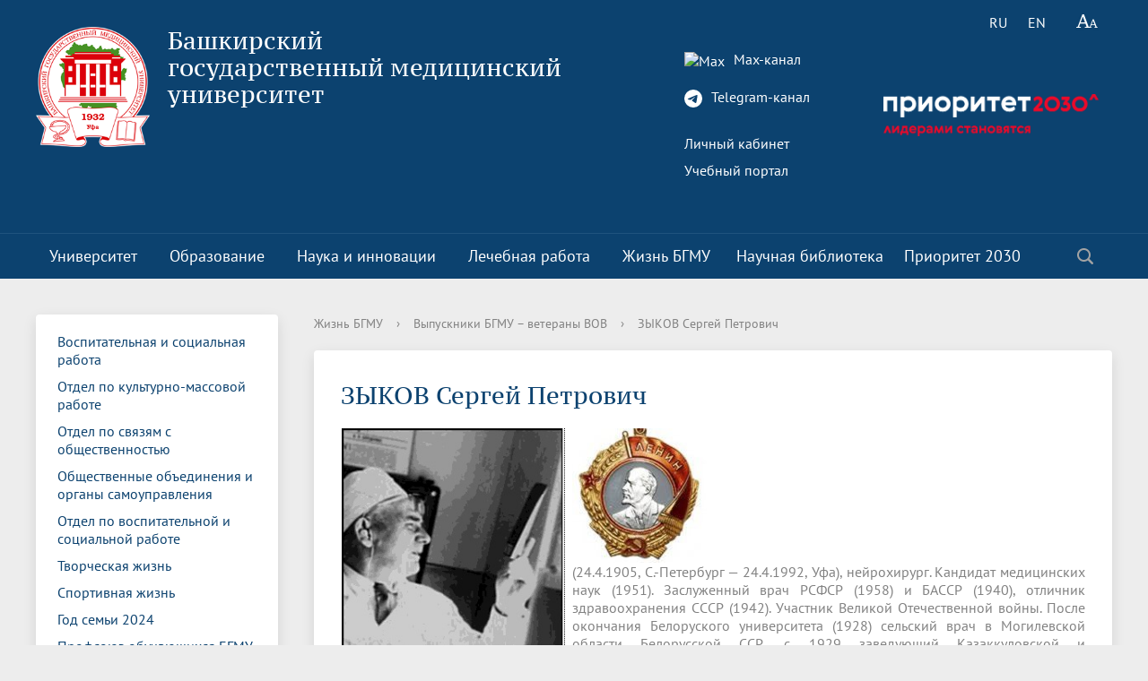

--- FILE ---
content_type: text/html; charset=UTF-8
request_url: https://bashgmu.ru/life_bsmu/vypuskniki-bgmu-veterany-vov/zykov-sergey-petrovich/
body_size: 14957
content:
<!DOCTYPE html>
<html>
<head>

    <meta charset="utf-8">
    <title>ЗЫКОВ Сергей Петрович</title>
<meta name="yandex-verification" content="1a34d40ee35a89b4" />

    <meta https-equiv="X-UA-Compatible" content="IE=edge">
	<link rel="icon" href="/bitrix/templates/modern_blue_s1/favicon.png">
    <meta name="viewport" content="width=device-width, initial-scale=1">
    <!--<link href="https://fonts.googleapis.com/css?family=PT+Sans:400,700,400italic,700italic|PT+Serif+Caption:400,400italic&amp;subset=latin,cyrillic" rel="stylesheet">-->

    <link href="/js/fonts__google.css?family=PT+Sans:400,700,400italic,700italic|PT+Serif+Caption:400,400italic&amp;subset=latin,cyrillic" rel="stylesheet">

	<!--<script src="https://ajax.googleapis.com/ajax/libs/jquery/2.1.3/jquery.min.js"></script>-->

    <script src="/js/bann/jquery.min.js"></script>

    
    <meta http-equiv="Content-Type" content="text/html; charset=UTF-8" />
<meta name="robots" content="index, follow" />
<meta name="keywords" content="факультеты, специальность, преподаватели" />
<meta name="description" content="Башкирский Государственный медицинский университет" />
<link href="/bitrix/cache/css/s1/modern_blue_s1/page_df214e68d8deb48e90035958eb2d0154/page_df214e68d8deb48e90035958eb2d0154_v1.css?1768556707389" type="text/css" rel="stylesheet"/>
<link href="/bitrix/cache/css/s1/modern_blue_s1/template_ddbacde7b4487e6ed25a4b30f5878264/template_ddbacde7b4487e6ed25a4b30f5878264_v1.css?1768556394205385" type="text/css" rel="stylesheet" data-template-style="true"/>
<script>if(!window.BX)window.BX={};if(!window.BX.message)window.BX.message=function(mess){if(typeof mess==='object'){for(let i in mess) {BX.message[i]=mess[i];} return true;}};</script>
<script>(window.BX||top.BX).message({"JS_CORE_LOADING":"Загрузка...","JS_CORE_NO_DATA":"- Нет данных -","JS_CORE_WINDOW_CLOSE":"Закрыть","JS_CORE_WINDOW_EXPAND":"Развернуть","JS_CORE_WINDOW_NARROW":"Свернуть в окно","JS_CORE_WINDOW_SAVE":"Сохранить","JS_CORE_WINDOW_CANCEL":"Отменить","JS_CORE_WINDOW_CONTINUE":"Продолжить","JS_CORE_H":"ч","JS_CORE_M":"м","JS_CORE_S":"с","JSADM_AI_HIDE_EXTRA":"Скрыть лишние","JSADM_AI_ALL_NOTIF":"Показать все","JSADM_AUTH_REQ":"Требуется авторизация!","JS_CORE_WINDOW_AUTH":"Войти","JS_CORE_IMAGE_FULL":"Полный размер"});</script>

<script src="/bitrix/js/main/core/core.min.js?1768556352242882"></script>

<script>BX.Runtime.registerExtension({"name":"main.core","namespace":"BX","loaded":true});</script>
<script>BX.setJSList(["\/bitrix\/js\/main\/core\/core_ajax.js","\/bitrix\/js\/main\/core\/core_promise.js","\/bitrix\/js\/main\/polyfill\/promise\/js\/promise.js","\/bitrix\/js\/main\/loadext\/loadext.js","\/bitrix\/js\/main\/loadext\/extension.js","\/bitrix\/js\/main\/polyfill\/promise\/js\/promise.js","\/bitrix\/js\/main\/polyfill\/find\/js\/find.js","\/bitrix\/js\/main\/polyfill\/includes\/js\/includes.js","\/bitrix\/js\/main\/polyfill\/matches\/js\/matches.js","\/bitrix\/js\/ui\/polyfill\/closest\/js\/closest.js","\/bitrix\/js\/main\/polyfill\/fill\/main.polyfill.fill.js","\/bitrix\/js\/main\/polyfill\/find\/js\/find.js","\/bitrix\/js\/main\/polyfill\/matches\/js\/matches.js","\/bitrix\/js\/main\/polyfill\/core\/dist\/polyfill.bundle.js","\/bitrix\/js\/main\/core\/core.js","\/bitrix\/js\/main\/polyfill\/intersectionobserver\/js\/intersectionobserver.js","\/bitrix\/js\/main\/lazyload\/dist\/lazyload.bundle.js","\/bitrix\/js\/main\/polyfill\/core\/dist\/polyfill.bundle.js","\/bitrix\/js\/main\/parambag\/dist\/parambag.bundle.js"]);
</script>
<script>BX.Runtime.registerExtension({"name":"pull.protobuf","namespace":"BX","loaded":true});</script>
<script>BX.Runtime.registerExtension({"name":"rest.client","namespace":"window","loaded":true});</script>
<script>(window.BX||top.BX).message({"pull_server_enabled":"N","pull_config_timestamp":0,"shared_worker_allowed":"Y","pull_guest_mode":"N","pull_guest_user_id":0,"pull_worker_mtime":1744714413});(window.BX||top.BX).message({"PULL_OLD_REVISION":"Для продолжения корректной работы с сайтом необходимо перезагрузить страницу."});</script>
<script>BX.Runtime.registerExtension({"name":"pull.client","namespace":"BX","loaded":true});</script>
<script>BX.Runtime.registerExtension({"name":"pull","namespace":"window","loaded":true});</script>
<script>(window.BX||top.BX).message({"LANGUAGE_ID":"ru","FORMAT_DATE":"DD.MM.YYYY","FORMAT_DATETIME":"DD.MM.YYYY HH:MI:SS","COOKIE_PREFIX":"BITRIX_SM","SERVER_TZ_OFFSET":"-18000","UTF_MODE":"Y","SITE_ID":"s1","SITE_DIR":"\/","USER_ID":"","SERVER_TIME":1768879482,"USER_TZ_OFFSET":36000,"USER_TZ_AUTO":"Y","bitrix_sessid":"f5031e73aae89ba27116c9f51927002c"});</script>


<script src="/bitrix/js/pull/protobuf/protobuf.js?1742179407274055"></script>
<script src="/bitrix/js/pull/protobuf/model.min.js?174217940714190"></script>
<script src="/bitrix/js/rest/client/rest.client.min.js?17421794059240"></script>
<script src="/bitrix/js/pull/client/pull.client.min.js?174661864049849"></script>
<script>BX.setCSSList(["\/bitrix\/components\/bitrix\/news\/templates\/.default\/bitrix\/news.detail\/.default\/style.css","\/bitrix\/templates\/modern_blue_s1\/components\/bitrix\/search.title\/modern_search\/style.css","\/bitrix\/templates\/modern_blue_s1\/template_styles.css","\/bitrix\/templates\/modern_blue_s1\/special_version.css"]);</script>
<script>
					(function () {
						"use strict";

						var counter = function ()
						{
							var cookie = (function (name) {
								var parts = ("; " + document.cookie).split("; " + name + "=");
								if (parts.length == 2) {
									try {return JSON.parse(decodeURIComponent(parts.pop().split(";").shift()));}
									catch (e) {}
								}
							})("BITRIX_CONVERSION_CONTEXT_s1");

							if (cookie && cookie.EXPIRE >= BX.message("SERVER_TIME"))
								return;

							var request = new XMLHttpRequest();
							request.open("POST", "/bitrix/tools/conversion/ajax_counter.php", true);
							request.setRequestHeader("Content-type", "application/x-www-form-urlencoded");
							request.send(
								"SITE_ID="+encodeURIComponent("s1")+
								"&sessid="+encodeURIComponent(BX.bitrix_sessid())+
								"&HTTP_REFERER="+encodeURIComponent(document.referrer)
							);
						};

						if (window.frameRequestStart === true)
							BX.addCustomEvent("onFrameDataReceived", counter);
						else
							BX.ready(counter);
					})();
				</script>



<script src="/bitrix/templates/modern_blue_s1/js/jquery.formstyler.min.js?174217941515916"></script>
<script src="/bitrix/templates/modern_blue_s1/js/jquery.magnificpopup.min.js?174217941521243"></script>
<script src="/bitrix/templates/modern_blue_s1/js/jquery.cookie.min.js?17421794151442"></script>
<script src="/bitrix/templates/modern_blue_s1/js/jquery.matchHeight-min.js?17421794153045"></script>
<script src="/bitrix/templates/modern_blue_s1/js/jquery.mobileNav.js?17421794153729"></script>
<script src="/bitrix/templates/modern_blue_s1/js/owl.carousel.min.js?174217941540533"></script>
<script src="/bitrix/templates/modern_blue_s1/js/perfect-scrollbar.jquery.min.js?174217941522422"></script>
<script src="/bitrix/templates/modern_blue_s1/js/main.js?17421794157450"></script>
<script src="/bitrix/templates/modern_blue_s1/js/special_version.js?17421794154451"></script>
<script src="/bitrix/components/bitrix/search.title/script.min.js?17685405306573"></script>

                                
	

        </head>

<body>
<div class="mb-hide"></div>
	<div class="body-wrapper clearfix">
	<div class="special-settings">
		<div class="container special-panel-container">
			<div class="content">
				<div class="aa-block aaFontsize">
					<div class="fl-l">Размер:</div>
					<a class="aaFontsize-small" data-aa-fontsize="small" href="#" title="Уменьшенный размер шрифта">A</a><!--
				 --><a class="aaFontsize-normal a-current" href="#" data-aa-fontsize="normal" title="Нормальный размер шрифта">A</a><!--
				 --><a class="aaFontsize-big" data-aa-fontsize="big" href="#" title="Увеличенный размер шрифта">A</a>
				</div>
				<div class="aa-block aaColor">
					Цвет:
					<a class="aaColor-black a-current" data-aa-color="black" href="#" title="Черным по белому"><span>C</span></a><!--
				 --><a class="aaColor-yellow" data-aa-color="yellow" href="#" title="Желтым по черному"><span>C</span></a><!--
				 --><a class="aaColor-blue" data-aa-color="blue" href="#" title="Синим по голубому"><span>C</span></a>
				</div>

				<div class="aa-block aaImage">
					Изображения
				<span class="aaImage-wrapper">
					<a class="aaImage-on a-current" data-aa-image="on" href="#">Вкл.</a><!--
					 --><a class="aaImage-off" data-aa-image="off" href="#">Выкл.</a>
				</span>
				</div>
				<span class="aa-block"><a href="/?set-aa=normal" data-aa-off><i class="icon icon-special-version"></i> Обычная версия сайта</a></span>
			</div>
		</div>
	</div>

    <header>
	    <div class="container container-top-header">
		    <div class="content">
			    <div class="col col-mb-12" style="position:absolute; top:0; right:0">
											<span class="mb-hide">
							<!--<a href="/about_the_university/offices/"><i class="icon icon-map-marker"></i> Найти ближайший филиал</a>-->
							<span class="aa-hide" itemprop="Copy"><a class="fl-r" href="/?set-aa=special" data-aa-on title="Aa"><i class="icon icon-special-version"></i></a></span>
						</span>


<div style="position:absolute; top: 90px; right: 0; z-index: 1000" class="col col-mb-3">
								<a href="https://bashgmu.ru/prioritet-2030/"><img src="https://bashgmu.ru/upload/medialibrary/ace/48wdsujuadpfy09jq0scqcd9g17ew9y9.png"></a></div>



										<div class='lang'>
						

			<span title="RU">RU</span>&nbsp;
	

			<a href="/en/" title="EN">EN</a>&nbsp;
	
					</div>

					<span class="tablet-hide dt-hide ld-hide">
						<span class="aa-hide" itemprop="Copy"><a class="fl-r mr50" href="/?set-aa=special" data-aa-on><i class="icon icon-special-version"></i></a></span>
					</span>

			    </div>
		    </div>
	    </div>

        <div class="container container-white ">
            <div class="content">
                <div class="col col-mb-12 col-12 col-dt-7">
                    <div class="logo-block">
                        <a href="/" class="logo"><img src="/include/logo01.png"  />                        </a>
                        <a href="/">
									<span class="h1"><span">Башкирский государственный&nbsp;медицинский университет</span><br><small class="teleg-ot"></small>
									</span>
                        </a>
                    </div>
                </div> <!-- .col col-mb-12 col-12 col-dt-7 -->
                					<div class="col col-mb-12 col-12 col-dt-5">

<div class="teleg_m">

<!-- Иконка Max  -->
<a href="https://max.ru/id274023088_gos" target="_blank">
  <img src="https://logo-teka.com/wp-content/uploads/2025/07/max-messenger-sign-logo.svg" 
       width="20" height="20" 
       style="vertical-align: middle; margin-right: 6px;" 
       alt="Max">
  Max-канал
</a><br><br>

<!-- Иконка Telegram -->
<a href="https://t.me/bgmu_official" target="_blank">
  <svg xmlns="http://www.w3.org/2000/svg" width="20" height="20" fill="currentColor" class="bi bi-telegram" viewBox="0 0 16 16" style="vertical-align: middle; margin-right: 6px;">
    <path d="M16 8A8 8 0 1 1 0 8a8 8 0 0 1 16 0zM8.287 5.906c-.778.324-2.334.994-4.666 2.01-.378.15-.577.298-.595.442-.03.243.275.339.69.47l.175.055c.408.133.958.288 1.243.294.26.006.549-.1.868-.32 2.179-1.471 3.304-2.214 3.374-2.23.05-.012.12-.026.166.016.047.041.042.12.037.141-.03.129-1.227 1.241-1.846 1.817-.193.18-.33.307-.358.336a8.154 8.154 0 0 1-.188.186c-.38.366-.664.64.015 1.088.327.216.589.393.85.571.284.194.568.387.936.629.093.06.183.125.27.187.331.236.63.448.997.414.214-.02.435-.22.547-.82.265-1.417.786-4.486.906-5.751a1.426 1.426 0 0 0-.013-.315.337.337 0 0 0-.114-.217.526.526 0 0 0-.31-.093c-.3.005-.763.166-2.984 1.09z"/>
  </svg>
  Telegram-канал
</a><br><br></div>

						<div class="ssylki-glavn">	<a href="https://isu.bashgmu.ru/" target="_blank">Личный кабинет</a><br> </div>
						
						<div class="ssylki-glavn"><a href="https://edu.bashgmu.ru//" target="_blank">Учебный портал</a>						</div> <br>
						<!--<div><b><a href="https://bashgmu.ru/about_the_university/kalendar-meropriyatiy.php">Календарь мероприятий</a></b></div>-->

											</div>
				            </div>
        </div>

        <div class="container container-top-navigation">
            <div class="content">
                <div class="col col-mb-hide col-12">
                    <div class="top-nav-block">
                        
    <ul>
                                                <li class="parent">
                    <a id="votvik_1" tabindex="1" href="/about_the_university/">Университет</a>
                    <div class="second-level container">
                        <div class="content">
                            <div class="col col-mb-12">
                                <div class="content">
                                    <ul class="clearfix">
                                                             <li class="parent2"><a href="/about_the_university/rukovodstvo/">Руководство</a></li>
                                                 <li class="parent2"><a href="/about_the_university/rektorat.php">Ректорат</a></li>
                                                 <li class="parent2"><a href="/about_the_university/obrashchenie-k-rektoru/">Обращение к ректору</a></li>
                                                 <li class="parent2"><a href="/about_the_university/academic_council/">Ученый совет</a></li>
                                                 <li class="parent2"><a href="/about_the_university/80-let-velikoy-pobedy/">80 лет Великой Победы</a></li>
                                                 <li class="parent2"><a href="/about_the_university/universitetu-90-let/">Университету 90 лет</a></li>
                                                 <li class="parent2"><a href="/about_the_university/telefonnyy_spravochnik/">Телефонный справочник</a></li>
                                                 <li class="parent2"><a href="/about_the_university/dokumenty/index.php">Документы</a></li>
                                                 <li class="parent2"><a href="/about_the_university/structure/">Структура</a></li>
                                                 <li class="parent2"><a href="/about_the_university/smi-o-vuze/index.php">СМИ о вузе</a></li>
                                                 <li class="parent2"><a href="/about_the_university/simvolika-bgmu/index.php">Символика БГМУ</a></li>
                                                 <li class="parent2"><a href="/about_the_university/elektronnyy-yashchik-doveriya/index.php">Электронный ящик доверия</a></li>
                                                 <li class="parent2"><a href="/about_the_university/kompleksnaya-programma-razvitiya-bgmu/index.php">Комплексная программа развития БГМУ</a></li>
                                                 <li class="parent2"><a href="/about_the_university/antiterror.php">Антитеррор</a></li>
                                                 <li class="parent2"><a href="/sveden/common">Сведения об образовательной  организации</a></li>
                                                 <li class="parent2"><a href="/abitur">Абитуриенту</a></li>
                                                 <li class="parent2"><a href="/about_the_university/obrashchenie-grazhdan/">Обращение граждан</a></li>
                                                 <li class="parent2"><a href="/about_the_university/photo/index.php?sphrase_id=13">Фотогалерея</a></li>
                                                 <li class="parent2"><a href="/about_the_university/sitemap/index.php">Карта сайта</a></li>
                                                 <li class="parent2"><a href="/about_the_university/videogallery/">Видеогалерея</a></li>
                                                 <li class="parent2"><a href="/about_the_university/oplata-bankovskoy-kartoy-v-seti-internet.php">Оплата банковской картой</a></li>
                                                 <li class="parent2"><a href="/about_the_university/reorganizatsiya-vuza/"> Реорганизация вуза</a></li>
                                                 <li class="parent2"><a href="/about_the_university/transformatsiya-universiteta/">Трансформация университета</a></li>
                                                 <li class="parent2"><a href="/about_the_university/endaument/">Эндаумент</a></li>
                                                 <li class="parent2"><a href="/about_the_university/vopros-otvet/">Вопрос-ответ</a></li>
                                        </ul></div></div></div></div></li>
                                            <li class="parent">
                    <a id="votvik_27" tabindex="1" href="/education/">Образование</a>
                    <div class="second-level container">
                        <div class="content">
                            <div class="col col-mb-12">
                                <div class="content">
                                    <ul class="clearfix">
                                                             <li class="parent2"><a href="/education/uchebno-metodicheskoe-upravlenie/">Учебно-методическое управление</a></li>
                                                 <li class="parent2"><a href="/education/tsentr-prakticheskikh-navykov/">Центр практических навыков</a></li>
                                                 <li class="parent2"><a href="/education/departments/">Факультеты</a></li>
                                                 <li class="parent2"><a href="/education/kafedry/">Кафедры</a></li>
                                                 <li class="parent2"><a href="/education/institut-dopolnitelnogo-professionalnogo-obrazovaniya/">Институт развития образования</a></li>
                                                 <li class="parent2"><a href="/education/priemnaya-komissiya/">Приемная комиссия</a></li>
                                                 <li class="parent2"><a href="/education/meditsinskiy-kolledzh/">Медицинский колледж</a></li>
                                                 <li class="parent2"><a href="/education/dekanat-po-rabote-s-inostrannymi-obuchayushchimisya/">Деканат по работе с иностранными обучающимися</a></li>
                                                 <li class="parent2"><a href="/education/upravlenie-po-mezhdunarodnoy-deyatelnosti/">Управление  международной деятельности</a></li>
                                                 <li class="parent2"><a href="/education/internatura-i-ordinatura/">Отдел ординатуры</a></li>
                                                 <li class="parent2"><a href="/education/raspisanie_n/">Расписание</a></li>
                                                 <li class="parent2"><a href="/education/menedzhment-kachestva/">Менеджмент качества</a></li>
                                                 <li class="parent2"><a href="/education/simulyatsionnyy-tsentr/">Федеральный аккредитационный центр</a></li>
                                                 <li class="parent2"><a href="/education/nizhnevolzhskiy-meditsinskiy-klaster.php">Научно-образовательный медицинский кластер «Нижневолжский»</a></li>
                                                 <li class="parent2"><a href="/education/gosudarstvennaya-itogovaya-attestatsiya/">Государственная итоговая аттестация</a></li>
                                                 <li class="parent2"><a href="/education/vnutrennyaya-nezavisimaya-otsenka-kachestva-obrazovaniya/">Внутренняя оценка качества образования</a></li>
                                                 <li class="parent2"><a href="/education/informatsiya-dlya-invalidov-i-lits-s-ogranichennymi-vozmozhnostyami-zdorovya.php">Информация для инвалидов и лиц с ограниченными возможностями здоровья</a></li>
                                                 <li class="parent2"><a href="/education/informatsiya-dlya-studentov/">Информация для студентов</a></li>
                                                 <li class="parent2"><a href="/education/ya-professional/">Я-профессионал</a></li>
                                                 <li class="parent2"><a href="/education/vserossiyskaya-studencheskaya-olimpiada-po-khirurgii-s-mezhdunarodnym-uchastiem-/">Всероссийская студенческая олимпиада по хирургии с международным участием </a></li>
                                                 <li class="parent2"><a href="/education/meditsinskiy-inspektor/">Медицинский инспектор</a></li>
                                                 <li class="parent2"><a href="/education/onlayn-obuchenie/">Онлайн обучение</a></li>
                                                 <li class="parent2"><a href="/education/sotsialnaya-rabota-v-sistem-zdravookhraneniya/">Социальная работа в системе здравоохранения</a></li>
                                                 <li class="parent2"><a href="/education/novye-obrazovatelnye-programmy/">Новые образовательные программы</a></li>
                                                 <li class="parent2"><a href="https://library.bashgmu.ru/o-biblioteke/elektronnyie-resursyi/eub.html"><a href="https://library.bashgmu.ru/o-biblioteke/elektronnyie-resursyi/eub.html" target="_blank">Электронная учебная библиотека</a></a></li>
                                                 <li class="parent2"><a href="/education/nezavisimaya-otsenka-kachestva-obrazovaniya/">Независимая оценка качества образования</a></li>
                                                 <li class="parent2"><a href="/education/professionalnoe-obuchenie/">Профессиональное обучение</a></li>
                                                 <li class="parent2"><a href="/education/innovatsionnye-obrazovatelnye-proekty/">Инновационные образовательные проекты</a></li>
                                                 <li class="parent2"><a href="/education/akkreditatsiya-spetsialista/">Аккредитация специалиста</a></li>
                                        </ul></div></div></div></div></li>
                                            <li class="parent">
                    <a id="votvik_57" tabindex="1" href="/science_and_innovation/">Наука и инновации</a>
                    <div class="second-level container">
                        <div class="content">
                            <div class="col col-mb-12">
                                <div class="content">
                                    <ul class="clearfix">
                                                             <li class="parent2"><a href="/science_and_innovation/nauka-i-universitety/">Национальные проекты России</a></li>
                                                 <li class="parent2"><a href="/science_and_innovation/struktura-i-dokumenty/">Структура и документы</a></li>
                                                 <li class="parent2"><a href="/science_and_innovation/ukaz-prezidenta-rossiyskoy-federatsii-o-strategii-nauchno-tekhnologicheskogo-razvitiya-rossiyskoy-fe/">Указ Президента Российской Федерации «О стратегии научно-технологического развития Российской Федерации»</a></li>
                                                 <li class="parent2"><a href="/science_and_innovation/strategiya-razvitiya-meditsinskoy-nauki-do-2025-goda/">Стратегия развития медицинской науки до 2025 года</a></li>
                                                 <li class="parent2"><a href="/science_and_innovation/nauchno-issledovatelskie-podrazdeleniya/">Научно-исследовательские подразделения</a></li>
                                                 <li class="parent2"><a href="/science_and_innovation/itogi-nauchno-issledovatelskoy-raboty/">Итоги научно-исследовательской работы</a></li>
                                                 <li class="parent2"><a href="/science_and_innovation/klinicheskie-issledovaniya-i-ispytaniya/">Клинические исследования и испытания, ЛЭК</a></li>
                                                 <li class="parent2"><a href="/science_and_innovation/dissertatsionnyy-sovet/">Диссертационные советы</a></li>
                                                 <li class="parent2"><a href="/science_and_innovation/doktorantura/">Докторантура</a></li>
                                                 <li class="parent2"><a href="/science_and_innovation/aspirantura/">Аспирантура</a></li>
                                                 <li class="parent2"><a href="/science_and_innovation/grantovaya-politika-bgmu/">Грантовые фонды</a></li>
                                                 <li class="parent2"><a href="/science_and_innovation/konferentsii/">Конференции и форумы</a></li>
                                                 <li class="parent2"><a href="/science_and_innovation/megagranty/">Лаборатории мегагранта</a></li>
                                                 <li class="parent2"><a href="/science_and_innovation/poleznye-internet-ssylki/">Полезные интернет-ссылки</a></li>
                                                 <li class="parent2"><a href="/science_and_innovation/nauchnye-izdaniya/">Научные издания</a></li>
                                                 <li class="parent2"><a href="/science_and_innovation/problemnye-nauchnye-komissii/">Проблемные научные комиссии</a></li>
                                                 <li class="parent2"><a href="/science_and_innovation/bgmu-v-reytingakh.php">БГМУ в рейтингах университетов</a></li>
                                                 <li class="parent2"><a href="/science_and_innovation/innovatsionnaya-deyatelnost/">Управление инновационной деятельности</a></li>
                                                 <li class="parent2"><a href="http://project3210019.tilda.ws/"><a href="http://project3210019.tilda.ws/" target="_blank">Публикационная активность</a></a></li>
                                                 <li class="parent2"><a href="/science_and_innovation/nii-kardiologii/">НИИ кардиологии</a></li>
                                                 <li class="parent2"><a href="/prioritet-2030/strategicheskie-proekty/proryvnoy-transfer-meditsinskikh-znaniy-i-zdorovesberegayushchikh-tekhnologiy/institut-urologii-i-klinicheskoy-onkologii/">Институт урологии и клинической онкологии</a></li>
                                                 <li class="parent2"><a href="https://repo.bashgmu.ru/"><a href="https://repo.bashgmu.ru/" target="_blank">Репозиторий БГМУ</a></a></li>
                                                 <li class="parent2"><a href="/science_and_innovation/evraziyskiy-nots/">Евразийский НОЦ</a></li>
                                                 <li class="parent2"><a href="/science_and_innovation/nauchnaya-ordinatura/">Научная ординатура</a></li>
                                        </ul></div></div></div></div></li>
                                            <li class="parent">
                    <a id="votvik_82" tabindex="1" href="/medical_work/">Лечебная работа</a>
                    <div class="second-level container">
                        <div class="content">
                            <div class="col col-mb-12">
                                <div class="content">
                                    <ul class="clearfix">
                                                             <li class="parent2"><a href="https://www.kbgmu.ru/"><a href="https://www.kbgmu.ru/" target="_blank">Клиника БГМУ</a></a></li>
                                                 <li class="parent2"><a href="https://alloplant.ru/"><a href="https://alloplant.ru/" target="_blank">Всероссийский центр глазной и пластической хирургии</a></a></li>
                                                 <li class="parent2"><a href="https://www.ufaeyeinstitute.ru/ru/"><a href="https://www.ufaeyeinstitute.ru/ru/" target="_blank">Уф НИИ ГБ</a></a></li>
                                                 <li class="parent2"><a href="http://kspbgmu.bashmed.ru/"><a href="http://kspbgmu.bashmed.ru/" target="_blank">Клиническая стоматологическая поликлиника</a></a></li>
                                                 <li class="parent2"><a href="/medical_work/klinicheskie-bazy/">Клинические базы</a></li>
                                                 <li class="parent2"><a href="/medical_work/otchety-po-lechebnoy-rabote/">Отчеты по лечебной работе</a></li>
                                                 <li class="parent2"><a href="/medical_work/dogovornaya-rabota-s-klinicheskimi-bazami/">Договорная работа с клиническими базами</a></li>
                                                 <li class="parent2"><a href="http://www.kbgmu.ru/otdeleniya/"><a href="http://www.kbgmu.ru/otdeleniya/" target="_blank">Отделения клиники БГМУ</a></a></li>
                                                 <li class="parent2"><a href="http://www.kbgmu.ru/about/license.php"><a href="http://www.kbgmu.ru/about/license.php" target="_blank">Лицензии</a></a></li>
                                                 <li class="parent2"><a href="/medical_work/sanatoriy-profilaktoriy.php">Санаторий-профилакторий БГМУ</a></li>
                                        </ul></div></div></div></div></li>
                                            <li class="parent">
                    <a id="votvik_93" tabindex="1" href="/life_bsmu/">Жизнь БГМУ</a>
                    <div class="second-level container">
                        <div class="content">
                            <div class="col col-mb-12">
                                <div class="content">
                                    <ul class="clearfix">
                                                             <li class="parent2"><a href="/life_bsmu/upravlenie-po-vospitatelnoy-i-sotsialnoy-rabote-so-studentami/">Воспитательная и социальная работа</a></li>
                                                 <li class="parent2"><a href="/life_bsmu/otdel-po-kulturno-sotsialnoy-rabote/">Отдел по культурно-массовой работе</a></li>
                                                 <li class="parent2"><a href="/life_bsmu/otdel-po-svyazyam-s-obshchestvennostyu/">Отдел по связям с общественностью</a></li>
                                                 <li class="parent2"><a href="/life_bsmu/obshchestvennye-obedineniya-i-organy-samoupravleniya-/">Общественные объединения и органы самоуправления</a></li>
                                                 <li class="parent2"><a href="/life_bsmu/otdel-po-vospitatelnoy-i-sotsialnoy-rabote/">Отдел по воспитательной и социальной работе</a></li>
                                                 <li class="parent2"><a href="/life_bsmu/tvorcheskaya-zhizn-/">Творческая жизнь</a></li>
                                                 <li class="parent2"><a href="/life_bsmu/sportivnaya-zhizn/">Спортивная жизнь</a></li>
                                                 <li class="parent2"><a href="/life_bsmu/god-semi/">Год семьи 2024</a></li>
                                                 <li class="parent2"><a href="/life_bsmu/profsoyuz-obuchayushchikhsya-bgmu/">Профсоюз обучающихся БГМУ</a></li>
                                                 <li class="parent2"><a href="/life_bsmu/profsoyuznyy-komitet/">Профсоюзный комитет</a></li>
                                                 <li class="parent2"><a href="/life_bsmu/sovet-kuratorov-/">Совет кураторов</a></li>
                                                 <li class="parent2"><a href="/life_bsmu/sovet-obuchayushchikhsya/">Совет обучающихся</a></li>
                                                 <li class="parent2"><a href="/life_bsmu/assotsiatsiya-vypusknikov-/">Ассоциация выпускников	</a></li>
                                                 <li class="parent2"><a href="/life_bsmu/rabota-muzeev-na-kafedrakh/">Работа музеев на кафедрах</a></li>
                                                 <li class="parent2"><a href="/life_bsmu/vypuskniki-bgmu-veterany-vov/">Выпускники БГМУ – ветераны ВОВ</a></li>
                                                 <li class="parent2"><a href="/life_bsmu/zolotoy-fond-bgmu/">Золотой фонд БГМУ</a></li>
                                                 <li class="parent2"><a href="/life_bsmu/media-tsentr-/">Медиа центр</a></li>
                                                 <li class="parent2"><a href="/life_bsmu/bgmu-vuz-zdorovogo-obraza-zhizni/index.php">БГМУ - ВУЗ здорового образа жизни</a></li>
                                                 <li class="parent2"><a href="/life_bsmu/yubilry/">Юбиляры</a></li>
                                                 <li class="parent2"><a href="/life_bsmu/zhizn-inostrannykh-studentov-bgmu/">Жизнь иностранных студентов БГМУ</a></li>
                                                 <li class="parent2"><a href="https://bashgmu.ru/about_the_university/universitetu-90-let/">Университету 90 лет</a></li>
                                                 <li class="parent2"><a href="/life_bsmu/universitetu-85-let/">Университету 85 лет</a></li>
                                                 <li class="parent2"><a href="/life_bsmu/prazdnovanie-75-letiya-pobedy-v-velikoy-otechestvennoy-voyne/">Празднование 75-летия Победы в Великой Отечественной войне</a></li>
                                                 <li class="parent2"><a href="/life_bsmu/shtab-studencheskikh-otryadov-bgmu/">Штаб студенческих отрядов БГМУ</a></li>
                                                 <li class="parent2"><a href="/life_bsmu/pervichnoe-otdelenie-dvizhenie-pervykh-bgmu/">Первичное отделение «Движение Первых» БГМУ</a></li>
                                                 <li class="parent2"><a href="/life_bsmu/almanakh-istoricheskiy-vestnik/">Альманах "Исторический вестник"</a></li>
                                                 <li class="parent2"><a href="/life_bsmu/medmol/">«МЕДМОЛ»</a></li>
                                        </ul></div></div></div></div></li>
                             <li class="parent2"><a href="http://library.bashgmu.ru/">Научная библиотека</a></li>
                                                                <li class="parent">
                    <a id="votvik_122" tabindex="1" href="/prioritet-2030/">Приоритет 2030</a>
                    <div class="second-level container">
                        <div class="content">
                            <div class="col col-mb-12">
                                <div class="content">
                                    <ul class="clearfix">
                                                             <li class="parent2"><a href="/prioritet-2030/o-programme/">О программе</a></li>
                                                 <li class="parent2"><a href="/prioritet-2030/proektnyy_ofis/">Проектный офис</a></li>
                                                 <li class="parent2"><a href="/prioritet-2030/strategicheskie-proekty/">Стратегические проекты</a></li>
                                                 <li class="parent2"><a href="https://bashgmu.ru/prioritet-2030/politiki/">Политики</a></li>
                                                 <li class="parent2"><a href="/prioritet-2030/tsifrovaya-kafedra/">Цифровая кафедра</a></li>
                                                 <li class="parent2"><a href="/prioritet-2030/otchetnost.php">Отчетность</a></li>
                                                 <li class="parent2"><a href="/prioritet-2030/programma-razvitiya.php">Программа развития</a></li>
                                                 <li class="parent2"><a href="/prioritet-2030/novosti/">Новости</a></li>
                                                 <li class="parent2"><a href="/prioritet-2030/vitrina-tekhnologiy/">Витрина технологий</a></li>
                                </ul></div></div></div></div></li>
        </ul>
                    </div>
                    	<div class="search-block fl-r">
		<div class="search-button" tabindex="1"><i class="icon icon-search"></i></div>
		<div class="container container-search">
			<div class="content">
				<div class="col col-mb-12" id="searchTitle">
					<form action="/search/index.php">
						<div class="search-form-block">
							<i class="icon icon-search-white"></i>
							<div class="search-close-button" tabindex="1"><i class="icon icon-close"></i></div>
							<div class="ov-h">
								<input id="title-search-input" class="search-input" type="text" name="q" autocomplete="off">
							</div>
						</div>
					</form>
					<div class="search-suggestions">
					</div>
				</div> <!-- .col col-mb-12 -->
			</div> <!-- .content -->
		</div> <!-- .container container-search -->
	</div>
<script>

function JCTitleSearchModern(arParams)
{
	var _this = this;

	this.arParams = {
		'AJAX_PAGE': arParams.AJAX_PAGE,
		'CONTAINER_ID': arParams.CONTAINER_ID,
		'INPUT_ID': arParams.INPUT_ID,
		'MIN_QUERY_LEN': parseInt(arParams.MIN_QUERY_LEN)
	};
	if(arParams.WAIT_IMAGE)
		this.arParams.WAIT_IMAGE = arParams.WAIT_IMAGE;
	if(arParams.MIN_QUERY_LEN <= 0)
		arParams.MIN_QUERY_LEN = 1;

	this.cache = [];
	this.cache_key = null;

	this.startText = '';
	this.currentRow = -1;
	this.RESULT = null;
	this.CONTAINER = null;
	this.INPUT = null;
	this.WAIT = null;

	this.ShowResult = function(result)
	{
		var suggestions = document.getElementsByClassName('search-suggestions');
		suggestions[0].innerHTML = result;
	}

	this.onKeyPress = function(keyCode)
	{
		var tbl = BX.findChild(_this.RESULT, {'tag':'div','class':'search-result'}, true);
		if(!tbl)
			return false;

		var cnt = tbl.rows.length;

		switch (keyCode)
		{
			case 27: // escape key - close search div
				_this.RESULT.style.display = 'none';
				_this.currentRow = -1;
				_this.UnSelectAll();
				return true;

			case 40: // down key - navigate down on search results
				if(_this.RESULT.style.display == 'none')
					_this.RESULT.style.display = 'block';

				var first = -1;
				for(var i = 0; i < cnt; i++)
				{
					if(!BX.findChild(tbl.rows[i], {'class':'title-search-separator'}, true))
					{
						if(first == -1)
							first = i;

						if(_this.currentRow < i)
						{
							_this.currentRow = i;
							break;
						}
						else if(tbl.rows[i].className == 'title-search-selected')
						{
							tbl.rows[i].className = '';
						}
					}
				}

				if(i == cnt && _this.currentRow != i)
					_this.currentRow = first;

				tbl.rows[_this.currentRow].className = 'title-search-selected';
				return true;

			case 38: // up key - navigate up on search results
				if(_this.RESULT.style.display == 'none')
					_this.RESULT.style.display = 'block';

				var last = -1;
				for(var i = cnt-1; i >= 0; i--)
				{
					if(!BX.findChild(tbl.rows[i], {'class':'title-search-separator'}, true))
					{
						if(last == -1)
							last = i;

						if(_this.currentRow > i)
						{
							_this.currentRow = i;
							break;
						}
						else if(tbl.rows[i].className == 'title-search-selected')
						{
							tbl.rows[i].className = '';
						}
					}
				}

				if(i < 0 && _this.currentRow != i)
					_this.currentRow = last;

				tbl.rows[_this.currentRow].className = 'title-search-selected';
				return true;

			case 13: // enter key - choose current search result
				if(_this.RESULT.style.display == 'block')
				{
					for(var i = 0; i < cnt; i++)
					{
						if(_this.currentRow == i)
						{
							if(!BX.findChild(tbl.rows[i], {'class':'title-search-separator'}, true))
							{
								var a = BX.findChild(tbl.rows[i], {'tag':'a'}, true);
								if(a)
								{
									window.location = a.href;
									return true;
								}
							}
						}
					}
				}
				return false;
		}

		return false;
	}

	this.onTimeout = function()
	{
		_this.onChange(function(){
			setTimeout(_this.onTimeout, 500);
		});
	}

	this.onChange = function(callback)
	{
		if(_this.INPUT.value != _this.oldValue && _this.INPUT.value != _this.startText)
		{
			_this.oldValue = _this.INPUT.value;
			if(_this.INPUT.value.length >= _this.arParams.MIN_QUERY_LEN)
			{
				_this.cache_key = _this.arParams.INPUT_ID + '|' + _this.INPUT.value;
				if(_this.cache[_this.cache_key] == null)
				{
					if(_this.WAIT)
					{
						var pos = BX.pos(_this.INPUT);
						var height = (pos.bottom - pos.top)-2;
						_this.WAIT.style.top = (pos.top+1) + 'px';
						_this.WAIT.style.height = height + 'px';
						_this.WAIT.style.width = height + 'px';
						_this.WAIT.style.left = (pos.right - height + 2) + 'px';
						_this.WAIT.style.display = 'block';
					}

					BX.ajax.post(
						_this.arParams.AJAX_PAGE,
						{
							'ajax_call':'y',
							'INPUT_ID':_this.arParams.INPUT_ID,
							'q':_this.INPUT.value,
							'l':_this.arParams.MIN_QUERY_LEN
						},
						function(result)
						{
							_this.cache[_this.cache_key] = result;
							_this.ShowResult(result);
							_this.currentRow = -1;
							_this.EnableMouseEvents();
							if(_this.WAIT)
								_this.WAIT.style.display = 'none';
							if (!!callback)
								callback();
						}
					);
					return;
				}
				else
				{
					_this.ShowResult(_this.cache[_this.cache_key]);
					_this.currentRow = -1;
					_this.EnableMouseEvents();
				}
			}
			else
			{
				_this.RESULT.style.display = 'none';
				_this.currentRow = -1;
				_this.UnSelectAll();
			}
		}
		if (!!callback)
			callback();
	}

	this.UnSelectAll = function()
	{
		var tbl = BX.findChild(_this.RESULT, {'tag':'div','class':'search-result'}, true);
		if(tbl)
		{
			var cnt = tbl.rows.length;
			for(var i = 0; i < cnt; i++)
				tbl.rows[i].className = '';
		}
	}

	this.EnableMouseEvents = function()
	{
		var tbl = BX.findChild(_this.RESULT, {'tag':'div','class':'search-result'}, true);
		if(tbl)
		{
			var cnt = tbl.rows.length;
			for(var i = 0; i < cnt; i++)
				if(!BX.findChild(tbl.rows[i], {'class':'title-search-separator'}, true))
				{
					tbl.rows[i].id = 'row_' + i;
					tbl.rows[i].onmouseover = function (e) {
						if(_this.currentRow != this.id.substr(4))
						{
							_this.UnSelectAll();
							this.className = 'title-search-selected';
							_this.currentRow = this.id.substr(4);
						}
					};
					tbl.rows[i].onmouseout = function (e) {
						this.className = '';
						_this.currentRow = -1;
					};
				}
		}
	}

	this.onFocusLost = function(hide)
	{
		setTimeout(function(){_this.RESULT.style.display = 'none';}, 250);
	}

	this.onFocusGain = function()
	{
		if(_this.RESULT.innerHTML.length)
			_this.ShowResult();
	}

	this.onKeyDown = function(e)
	{
		if(!e)
			e = window.event;

		if (_this.RESULT.style.display == 'block')
		{
			if(_this.onKeyPress(e.keyCode))
				return BX.PreventDefault(e);
		}
	}

	this.Init = function()
	{
		this.CONTAINER = document.getElementById(this.arParams.CONTAINER_ID);
		this.RESULT = document.body.appendChild(document.createElement("DIV"));
		this.RESULT.className = 'search-suggestions';
		this.INPUT = document.getElementById(this.arParams.INPUT_ID);
		this.startText = this.oldValue = this.INPUT.value;
		BX.bind(this.INPUT, 'focus', function() {_this.onFocusGain()});
		BX.bind(this.INPUT, 'blur', function() {_this.onFocusLost()});

		if(BX.browser.IsSafari() || BX.browser.IsIE())
			this.INPUT.onkeydown = this.onKeyDown;
		else
			this.INPUT.onkeypress = this.onKeyDown;

		if(this.arParams.WAIT_IMAGE)
		{
			this.WAIT = document.body.appendChild(document.createElement("DIV"));
			this.WAIT.style.backgroundImage = "url('" + this.arParams.WAIT_IMAGE + "')";
			if(!BX.browser.IsIE())
				this.WAIT.style.backgroundRepeat = 'none';
			this.WAIT.style.display = 'none';
			this.WAIT.style.position = 'absolute';
			this.WAIT.style.zIndex = '1100';
		}

		BX.bind(this.INPUT, 'bxchange', function() {_this.onChange()});
	}

	BX.ready(function (){_this.Init(arParams)});
}

	BX.ready(function(){
		new JCTitleSearchModern({
			'AJAX_PAGE' : '/life_bsmu/vypuskniki-bgmu-veterany-vov/zykov-sergey-petrovich/',
			'CONTAINER_ID': 'searchTitle',
			'INPUT_ID': 'title-search-input',
			'MIN_QUERY_LEN': 2
		});
	});
</script>
                </div>
            </div>
        </div>
    </header>


    <div class="container container-main col-margin">
        <div class="content">
            <div class="col col-mb-12 col-4 col-dt-3">
                    <div class="white-box col-margin-bottom clearfix">
    <div class="sidebar-nav">
    <ul>
                <li><a href="/life_bsmu/upravlenie-po-vospitatelnoy-i-sotsialnoy-rabote-so-studentami/">Воспитательная и социальная работа</a></li>
                        <li><a href="/life_bsmu/otdel-po-kulturno-sotsialnoy-rabote/">Отдел по культурно-массовой работе</a></li>
                        <li><a href="/life_bsmu/otdel-po-svyazyam-s-obshchestvennostyu/">Отдел по связям с общественностью</a></li>
                        <li><a href="/life_bsmu/obshchestvennye-obedineniya-i-organy-samoupravleniya-/">Общественные объединения и органы самоуправления</a></li>
                        <li><a href="/life_bsmu/otdel-po-vospitatelnoy-i-sotsialnoy-rabote/">Отдел по воспитательной и социальной работе</a></li>
                        <li><a href="/life_bsmu/tvorcheskaya-zhizn-/">Творческая жизнь</a></li>
                        <li><a href="/life_bsmu/sportivnaya-zhizn/">Спортивная жизнь</a></li>
                        <li><a href="/life_bsmu/god-semi/">Год семьи 2024</a></li>
                        <li><a href="/life_bsmu/profsoyuz-obuchayushchikhsya-bgmu/">Профсоюз обучающихся БГМУ</a></li>
                        <li><a href="/life_bsmu/profsoyuznyy-komitet/">Профсоюзный комитет</a></li>
                        <li><a href="/life_bsmu/sovet-kuratorov-/">Совет кураторов</a></li>
                        <li><a href="/life_bsmu/sovet-obuchayushchikhsya/">Совет обучающихся</a></li>
                        <li><a href="/life_bsmu/assotsiatsiya-vypusknikov-/">Ассоциация выпускников	</a></li>
                        <li><a href="/life_bsmu/rabota-muzeev-na-kafedrakh/">Работа музеев на кафедрах</a></li>
                        <li class="current"><a href="/life_bsmu/vypuskniki-bgmu-veterany-vov/">Выпускники БГМУ – ветераны ВОВ</a></li>
                        <li><a href="/life_bsmu/zolotoy-fond-bgmu/">Золотой фонд БГМУ</a></li>
                        <li><a href="/life_bsmu/media-tsentr-/">Медиа центр</a></li>
                        <li><a href="/life_bsmu/bgmu-vuz-zdorovogo-obraza-zhizni/index.php">БГМУ - ВУЗ здорового образа жизни</a></li>
                        <li><a href="/life_bsmu/yubilry/">Юбиляры</a></li>
                        <li><a href="/life_bsmu/zhizn-inostrannykh-studentov-bgmu/">Жизнь иностранных студентов БГМУ</a></li>
                        <li><a href="https://bashgmu.ru/about_the_university/universitetu-90-let/">Университету 90 лет</a></li>
                        <li><a href="/life_bsmu/universitetu-85-let/">Университету 85 лет</a></li>
                        <li><a href="/life_bsmu/prazdnovanie-75-letiya-pobedy-v-velikoy-otechestvennoy-voyne/">Празднование 75-летия Победы в Великой Отечественной войне</a></li>
                        <li><a href="/life_bsmu/shtab-studencheskikh-otryadov-bgmu/">Штаб студенческих отрядов БГМУ</a></li>
                        <li><a href="/life_bsmu/pervichnoe-otdelenie-dvizhenie-pervykh-bgmu/">Первичное отделение «Движение Первых» БГМУ</a></li>
                        <li><a href="/life_bsmu/almanakh-istoricheskiy-vestnik/">Альманах "Исторический вестник"</a></li>
                        <li><a href="/life_bsmu/medmol/">«МЕДМОЛ»</a></li>
                </ul>
    </div>
    </div>
    			                <div class="white-box col-margin-bottom p20 clearfix">
                            <div class="sidebar-info-block">
            <i class="icon icon-big-clock"></i>
            <div class="ov-h">
                <p class="sidebar-info-text" id="bx_3218110189_1888">
                    <a href="/contacts/">Приёмная комиссия БГМУ</a><br/>
					450008, Республика Башкортостан, г. Уфа, ул. Заки Валиди, д. 47;  тел: 8 (347) 272-92-31                                    </p>
            </div>
        </div>
        
<div class="sidebar-info-block">
    <i class="icon icon-big-phone"></i>
    <div class="ov-h">
                        <p class="sidebar-info-text">+7 (347) 273-87-54                    <br><span class="text-light">Клиническая стоматологическая поликлиника Уфа</span>                </p>
                                <p class="sidebar-info-text">+7(347)223-11-92                    <br><span class="text-light">Клиника БГМУ Уфа</span>                </p>
                    </div>
</div>

<p class="ta-center">
    <a href="/contacts/">Показать на карте<i class="icon icon-arrow-right ml10"></i></a>
</p>
                </div>
			            </div>
            <div class="col col-mb-12 col-8 col-dt-9">
                <div class="breadcrumb"><ul><li><a href="/life_bsmu/" title="Жизнь БГМУ">Жизнь БГМУ</a></li><li><span class="crumb_marker">&rsaquo;</span></li><li><a href="/life_bsmu/vypuskniki-bgmu-veterany-vov/" title="Выпускники БГМУ – ветераны ВОВ">Выпускники БГМУ – ветераны ВОВ</a></li><li><span class="crumb_marker">&rsaquo;</span></li><li><span>ЗЫКОВ Сергей Петрович</span></li></ul></div>                                <div class="white-box col-margin-bottom padding-box ">
                                        <h1>ЗЫКОВ Сергей Петрович</h1>
                                        <div class="news-detail">
			<img
			class="detail_picture"
			border="0"
			src="/upload/iblock/e8a/e8a8d62ee6a367b371ad5014519e8bef.jpg"
			width="267"
			height="308"
			alt="ЗЫКОВ Сергей Петрович"
			title="ЗЫКОВ Сергей Петрович"
			/>
							<p style="text-align: justify;">
	<img width="150" alt="ЗЫКОВ Сергей Петрович2.jpg" src="/upload/medialibrary/81b/81be4f2765449d5ba8e1c6ca46e577d2.jpg" height="150" title="ЗЫКОВ Сергей Петрович2.jpg"><br>
	 (24.4.1905, С.-Петербург — 24.4.1992, Уфа), нейрохирург. Кандидат медицинских наук (1951). Заслуженный врач РСФСР (1958) и БАССР (1940), отличник здравоохранения СССР (1942). Участник Великой Отечественной войны. После окончания Белоруского университета (1928) сельский врач в Могилевской области Белорусской ССР, с 1929 заведующий Казаккуловской и Тунгатаровской СУБ БАССР, с 1941 ― ведущий хирург эвакогоспиталя №1738, с 1946 ― в БГМИ на кафедрах госпитальной и общей хирургии, в 1956—74 ― первый заведующий нейрохирургическим отделением РКБ. Научные труды посвящены хирургическому лечению огнестрельных ранений нижних конечностей, новообразований ЦНС. Организатор нейрохирургической службы в БАССР. Автор свыше 20 научных трудов. Награждён орденом Ленина (1966), медалями
</p>		<div style="clear:both"></div>
	<br />
	</div><p><a href="/life_bsmu/vypuskniki-bgmu-veterany-vov/">Возврат к списку</a></p>
                                    </div>
                            </div>
        </div>
    </div>

<!--<div class="calend1" align="center"><iframe src="https://calendar.yandex.ru/embed/month?&layer_ids=18644794&tz_id=Europe/Moscow&layer_names=Календарь мероприятий" width="1242px" height="450" frameborder="0" style="border: 1px solid #eee"></iframe></div>
-->
</div>



<div class="footer-wrapper">
    <footer class="container container-footer">
                <div class="content footer__center_i">
            <div class="col col-mb-12 col-sm-12 col-4">

                &copy; Башкирский государственный медицинский университет<br>
 (ФГБОУ ВО БГМУ МИНЗДРАВА РОССИИ)<br>
 450008, Республика Башкортостан, г. Уфа,<br>
 ул. Ленина, д. 3<br>
 8 (347) 272-11-60<br>
 <a href="mailto:bashsmu@yandex.ru">bashsmu@yandex.ru</a><br>
 <a href="mailto:rectorat@bashgmu.ru">rectorat@bashgmu.ru</a><br>
 <br>
 <a href="/about_the_university/obrashchenie-k-rektoru/"><span style="color: #ffffff;">Обращение к ректору</span></a><br>
 <a href="/about_the_university/obrashchenie-grazhdan/"><span style="color: #ffffff;">Обращение граждан</span></a><br>
 <br>
 Приёмная комиссия БГМУ<br>
 450008, Республика Башкортостан, г. Уфа, ул. Заки Валиди, д. 47; тел: 8 (347) 272-92-31<br><br>
<a href="/contacts/">Контакты</a>
            </div>

				<div class="col col-mb-12 col-sm-12 col-4">

<a target="_blank" href="https://minobrnauki.gov.ru/"><span style="color: #ffffff;"><u>Министерство науки и высшего образования</u></span></a><br>
 <br>
 <a href="https://government.ru/" target="_blank"><img width="315" src="/images/link3.png" height="93"></a><br>
 <br>
 <a target="_blank" href="https://edu.gov.ru/"><img width="315" src="/upload/medialibrary/cb6/qpf6v615hazv21jos7k2tspqtngw9g13.png" height="62"></a><br>
 <br>
 <a href="https://bashgmu.ru/life_bsmu/anketirovanie/" target="_blank"><img width="315" alt="анкета.jpg" src="/upload/medialibrary/1ce/1ce0b39ed520a316fea8daefe6efda6c.jpg" height="170" title="анкета.jpg"></a><br>
 <br>
																										</div>

            <div class="col col-mb-12 col-sm-12 col-4">
                                <div id="bx-composite-banner"></div>
                <span style="color: #ffffff;">Безопасность</span><br>
 <span style="color: #ffffff;"> </span><a href="http://bashgmu.ru/about_the_university/protivodeystvie-korruptsii.php"><span style="color: #ffffff;">Противодействие коррупции</span></a><br>
 <span style="color: #ffffff;"> </span><a href="https://www.rosminzdrav.ru/ministry/61/0/materialy-po-deyatelnosti-departamenta/combating_corruption/14"><span style="color: #ffffff;">Телефон доверия Минздрава России по вопросам противодействия коррупции</span></a><br>
 <span style="color: #ffffff;"> </span><a href="https://bashgmu.ru/about_the_university/antiterror.php"><span style="color: #ffffff;">Антитеррор</span></a><br>
 <span style="color: #ffffff;"> </span><a href="http://bashgmu.ru/sveden/common"><span style="color: #ffffff;">Сведения об образовательной организации</span></a><br>
 <span style="color: #ffffff;"> </span><a href="http://bashgmu.ru/abitur"><span style="color: #ffffff;">Абитуриенту</span></a><br>
 <span style="color: #ffffff;"> </span><br>
 <span style="color: #ffffff;"> </span><a target="_blank" href="https://covid19.rosminzdrav.ru/"><span style="color: #ffffff;"><b><span style="color: #ffffff;">Коронавирус – симптомы, признаки, общая информация, ответы на вопросы — Минздрав России</span></b></span></a><br>
 <br>
 <span style="color: #ffffff;"> </span><a target="_blank" href="https://bashgmu.ru/upload/Obrazovanie/Documenty/zashit_person_dannyh/Pers%20d.pdf"><span style="color: #ffffff;"><b><span style="color: #ffffff;">Политика обработки персональных данных</span></b></span></a><br>
 <span style="color: #ffffff;"> </span><br>
 <br>
 <br>
 <a href="https://ok.ru/group/70000004483501" target="_blank"><img width="60" src="/upload/medialibrary/f09/y9c6fj8j9apea4zvzdawgqn7z938pc2m.png" height="60" alt="Одноклассники" title="Одноклассники"></a>&nbsp; &nbsp;&nbsp;<a href="https://vk.com/bsmu_ufa" target="_blank"><img width="60" alt="VK" src="/upload/medialibrary/fc9/xihvnl6g8ysk39cgnurot6b8n4jdin63.png" height="60" title="VK"></a>&nbsp; &nbsp;&nbsp;<a href="https://t.me/bgmu_official" target="_blank"><img width="60" src="/upload/medialibrary/65b/9pu3o52fioxabojfu0wta4c8jtoyne12.png" height="60" alt="Телеграмм" title="Телеграмм"></a><br>            </div>
        </div>
    </footer>
</div> <!-- .footer-wrapper -->
<div class="mobile-nav-wrapper">
    <div class="mobile-nav">
    </div>
</div>
<!-- Yandex.Metrika informer -->
<a href="https://metrika.yandex.ru/stat/?id=25408715&amp;from=informer"
target="_blank" rel="nofollow"><img src="https://informer.yandex.ru/informer/25408715/3_1_FFFFFFFF_EFEFEFFF_0_uniques"
style="width:88px; height:31px; border:0;" alt="Яндекс.Метрика" title="Яндекс.Метрика: данные за сегодня (просмотры, визиты и уникальные посетители)" class="ym-advanced-informer" data-cid="25408715" data-lang="ru" /></a>
<!-- /Yandex.Metrika informer -->

<!-- Yandex.Metrika counter -->
<script type="text/javascript" >
   (function(m,e,t,r,i,k,a){m[i]=m[i]||function(){(m[i].a=m[i].a||[]).push(arguments)};
   m[i].l=1*new Date();k=e.createElement(t),a=e.getElementsByTagName(t)[0],k.async=1,k.src=r,a.parentNode.insertBefore(k,a)})
   (window, document, "script", "https://mc.yandex.ru/metrika/tag.js", "ym");

   ym(25408715, "init", {
        clickmap:true,
        trackLinks:true,
        accurateTrackBounce:true,
        webvisor:true
   });
</script>
<noscript><div><img src="https://mc.yandex.ru/watch/25408715" style="position:absolute; left:-9999px;" alt="" /></div></noscript>
<!-- /Yandex.Metrika counter -->


	


</body>
</html>